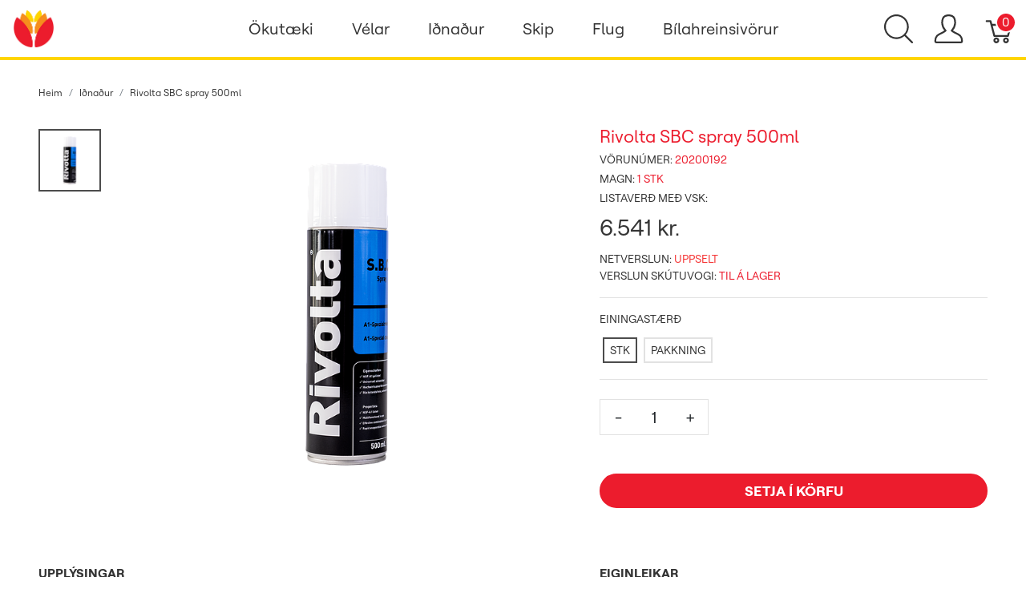

--- FILE ---
content_type: text/html; charset=utf-8
request_url: https://verslun.skeljungur.is/products/rivolta-sbc-spray-500ml?taxon_id=45
body_size: 87856
content:
<!DOCTYPE html>
<!--[if lt IE 7 ]> <html class="ie ie6"  lang="is"> <![endif]--><!--[if IE 7 ]>    <html class="ie ie7"  lang="is"> <![endif]--><!--[if IE 8 ]>    <html class="ie ie8"  lang="is"> <![endif]--><!--[if IE 9 ]>    <html class="ie ie9"  lang="is"> <![endif]--><!--[if gt IE 9]><!--><html lang="is">
<!--<![endif]-->
  <head data-hook="inside_head">
<meta http-equiv="Content-Type" content="text/html; charset=UTF-8">
    <title>Rivolta SBC spray 500ml (fiturhreinsir ) = - Netverslun Skeljungs</title><script defer data-domain="verslun.skeljungur.is" src="https://plausible.io/js/plausible.js"></script>
<meta name="viewport" content="width=device-width, initial-scale=1">
<meta property="og:image" content="https://verslun.skeljungur.is/rails/active_storage/blobs/proxy/eyJfcmFpbHMiOnsibWVzc2FnZSI6IkJBaHBBZ2dKIiwiZXhwIjpudWxsLCJwdXIiOiJibG9iX2lkIn19--aeeb3d3fe3a0632e5399699c0931d61bd9fe1057/Rivolta_fyrir_vef.png" />
<meta property="og:url" content="https://verslun.skeljungur.is/products/rivolta-sbc-spray-500ml" />
<meta property="og:type" content="product" />
<meta property="og:title" content="Rivolta SBC spray 500ml" />
<meta property="og:description" content="Rivolta SBC spray 500ml 
NSF A1 vottað hreinsiefni. 

Inniheldur leysiefni til þrifa á 
&lt;ui&gt;
&lt;li&gt;Feiti&lt;/li&gt;
&lt;li&gt;Olíu&lt;/li&gt;
&lt;li&gt;Vaxi&lt;/li&gt;
&lt;li&gt;Plasti&lt;/li&gt;
&lt;li&gt;Málningu&lt;/li&gt;
&lt;li&gt;Lími&lt;/li&gt;
&lt;li&gt;Epoxý&lt;/li&gt;
&lt;/ui&gt;
Hentar vel til að undirbúa íhluti sem þarf að líma. " />
<meta property="product:price:amount" content="6541.0" />
<meta property="product:price:currency" content="ISK" />
<meta name="keywords" content="Rivolta SBC spray 500ml (fiturhreinsir ) =" />
<meta name="description" content="Rivolta SBC spray 500ml (fiturhreinsir ) =" />

<link href="https://verslun.skeljungur.is/products/rivolta-sbc-spray-500ml" rel="canonical" />
<link rel="icon" type="image/x-icon" href="https://verslun.skeljungur.is/rails/active_storage/representations/proxy/eyJfcmFpbHMiOnsibWVzc2FnZSI6IkJBaHBBaTBPIiwiZXhwIjpudWxsLCJwdXIiOiJibG9iX2lkIn19--eaad7d47a7dbf52a0d05f4413b65e79f14fc58b3/eyJfcmFpbHMiOnsibWVzc2FnZSI6IkJBaDdCem9MWm05eWJXRjBTU0lJY0c1bkJqb0dSVlE2RkhKbGMybDZaVjkwYjE5c2FXMXBkRnNIYVNWcEpRPT0iLCJleHAiOm51bGwsInB1ciI6InZhcmlhdGlvbiJ9fQ==--0ee150028a9ce7b9740b4b4346e4aa41844935c7/favicon.png" />
<link rel="stylesheet" href="https://d2rqemlvdlwb94.cloudfront.net/assets/spree/frontend/all-2fddeee82dbaeca5fb24ff8599567612d25b1e12c748c483982b67e4d89ff9d6.css" media="screen" data-turbo-track="reload" />
<meta name="csrf-param" content="authenticity_token" />
<meta name="csrf-token" content="onAMvBg59Izj9mlc9JADGhPCNEoTuqPyFSSpmIgkeJJIk9b45JcOjAu4HD-RW81RJAG-5Wn585lf68di-kYdAg" />
<script>
  SpreePaths = {"mounted_at":"/","admin":"admin/"}
</script>

<script>
  var SPREE_LOCALE = 'is'
  var SPREE_CURRENCY = 'ISK'
  var SPREE_DEFAULT_CURRENCY = 'ISK'
  var SPREE_DEFAULT_LOCALE = 'is'
</script>

<script src="https://d2rqemlvdlwb94.cloudfront.net/assets/application-cb5eee69033d458b1f5f20d09f5aa283f57e87547272594bbd27532d72f92fb9.js" defer="defer" data-turbo-track="reload"></script>
<script src="https://d2rqemlvdlwb94.cloudfront.net/assets/spree/frontend/all-a531b56e8c1e82d452b12a892342f34d4699bcb67fe10bf1324f77de000916cd.js" defer="defer" data-turbo-track="reload"></script>


  </head>
  <body class="one-col" id="product-details" data-hook="body">
      <div id="spree-header">
    <header id="header" class="d-flex align-items-center header-spree border-bottom">
      <div class="container-fluid h-100 header-spree-fluid">
        <div class="d-flex flex-nowrap align-items-center h-100 px-2">
          <div class="d-xl-none flex-grow-1 header-spree-fluid-mobile-menu-toggler">
            <button class="navbar-toggler border-0 px-0 d-flex" type="button" data-toggle="collapse" data-target="#navbarSupportedContent" aria-label="Show menu">
              <svg xmlns="http://www.w3.org/2000/svg" height="16px" viewBox="0 0 18.855 16.808" width="18.5px" class="spree-icon "><g fill="currentColor"><path d="m0 0h18.855v2h-18.855z"></path><path d="m0 0h18.855v2h-18.855z" transform="translate(0 7.404)"></path><path d="m0 0h18.855v2h-18.855z" transform="translate(0 14.808)"></path></g></svg>

            </button>
          </div>
          <figure class="logo flex-grow-0 flex-xl-grow-1 order-xl-0 header-spree-fluid-logo m-0">
            <a aria-label="Netverslun Skeljungs" href="/"><img alt="Netverslun Skeljungs" title="Netverslun Skeljungs" src="https://verslun.skeljungur.is/rails/active_storage/representations/proxy/eyJfcmFpbHMiOnsibWVzc2FnZSI6IkJBaHBBaW9PIiwiZXhwIjpudWxsLCJwdXIiOiJibG9iX2lkIn19--283f513fb010cb872eb11584aa7864d618cac98d/eyJfcmFpbHMiOnsibWVzc2FnZSI6IkJBaDdCem9MWm05eWJXRjBTU0lJY0c1bkJqb0dSVlE2RkhKbGMybDZaVjkwYjE5c2FXMXBkRnNIYVFIMGFXMD0iLCJleHAiOm51bGwsInB1ciI6InZhcmlhdGlvbiJ9fQ==--fffc98943811e638bd6e3545dbcf8d90d70a599c/skeljungur_logo_transp.png" /></a>
          </figure>
          <div id="main-nav-bar" class="flex-grow-0 d-none d-xl-block h-100 header-spree-fluid-primary-navigation">
              <div class="h-100" role="navigation" aria-label="Desktop navigation">
    <ul class="nav h-100 main-nav-bar">
          <li class="p-0 nav-item main-nav-bar-category">
               <a class="nav-link main-nav-bar-item main-nav-bar-category-button dropdown-toggle" data-toggle="dropdown" aria-haspopup="true" aria-expanded="false" href="/t/flokkar/okutaeki">Ökutæki</a>

              <div class="dropdown-menu w-100 shadow main-nav-bar-category-dropdown">
                <div class="container p-0 d-flex justify-content-xl-around mx-auto">
                  <div class="row px-5">

                      <!-- Categories -->
                        <div class="category-links my-4 mx-2">
                          <div class="category-links-header text-uppercase">
                            Flokkar
                          </div>
                            <ul class="pl-0">
                                <li>
                                  <a class="text-uppercase main-nav-bar-category-links dropdown-item truncate" href="/t/flokkar/okutaeki/motorolia">Mótorolía</a>
                                </li>
                                <li>
                                  <a class="text-uppercase main-nav-bar-category-links dropdown-item truncate" href="/t/flokkar/okutaeki/baetiefni">Bætiefni</a>
                                </li>
                                <li>
                                  <a class="text-uppercase main-nav-bar-category-links dropdown-item truncate" href="/t/flokkar/okutaeki/gir-og-drifolia">Gír- og drifolíur</a>
                                </li>
                                <li>
                                  <a class="text-uppercase main-nav-bar-category-links dropdown-item truncate" href="/t/flokkar/okutaeki/hreinsiefni">Hreinsiefni</a>
                                </li>
                                <li>
                                  <a class="text-uppercase main-nav-bar-category-links dropdown-item truncate" href="/t/flokkar/okutaeki/vokvakerfi">Vökva- og kælikerfi</a>
                                </li>
                                <li>
                                  <a class="text-uppercase main-nav-bar-category-links dropdown-item truncate" href="/t/flokkar/okutaeki/rafgeymar">Rafgeymar</a>
                                </li>
                                <li>
                                  <a class="text-uppercase main-nav-bar-category-links dropdown-item truncate" href="/t/flokkar/okutaeki/ymsar-vorur">Ýmsar vörur</a>
                                </li>
                                <li>
                                  <a class="text-uppercase main-nav-bar-category-links dropdown-item truncate" href="/t/tuskur-og-kustar">Tuskur og Kústar</a>
                                </li>
                            </ul>
                        </div>

                      <!-- Promos -->


                      <!-- Categories -->

                      <!-- Promos -->
                            <a class="dropdown-item" href="/t/vorumerki/shell/helix">
                              <div class="category-image text-center my-4 mx-3">
                                  <img alt="" title="SHELL VÖRUR" src="https://verslun.skeljungur.is/rails/active_storage/blobs/proxy/eyJfcmFpbHMiOnsibWVzc2FnZSI6IkJBaHBBdDRLIiwiZXhwIjpudWxsLCJwdXIiOiJibG9iX2lkIn19--b61e6a99b8d12ce48c4bf1ce48fac69ee7f67966/Skeljungskortid_cat.jpg" />
                                <div class="category-box">
                                  <div class="category-box-small-text">
                                    SHELL VÖRUR
                                  </div>
                                  <div class="category-box-big-text">
                                    HELIX SMUROLÍUR
                                  </div>
                                </div>
                              </div>
</a>
                  </div>
                </div>
              </div>

          </li>

          <li class="p-0 nav-item main-nav-bar-category">
               <a class="nav-link main-nav-bar-item main-nav-bar-category-button dropdown-toggle" data-toggle="dropdown" aria-haspopup="true" aria-expanded="false" href="/t/flokkar/velar">Vélar</a>

              <div class="dropdown-menu w-100 shadow main-nav-bar-category-dropdown">
                <div class="container p-0 d-flex justify-content-xl-around mx-auto">
                  <div class="row px-5">

                      <!-- Categories -->
                        <div class="category-links my-4 mx-2">
                          <div class="category-links-header text-uppercase">
                            Flokkar
                          </div>
                            <ul class="pl-0">
                                <li>
                                  <a class="text-uppercase main-nav-bar-category-links dropdown-item truncate" href="/t/flokkar/velar/motorolia">Mótorolía</a>
                                </li>
                                <li>
                                  <a class="text-uppercase main-nav-bar-category-links dropdown-item truncate" href="/t/flokkar/velar/vokvakerfisoliur">Vökvakerfisolía</a>
                                </li>
                                <li>
                                  <a class="text-uppercase main-nav-bar-category-links dropdown-item truncate" href="/t/flokkar/velar/gir-og-drifolia">Gír- og drifolía</a>
                                </li>
                                <li>
                                  <a class="text-uppercase main-nav-bar-category-links dropdown-item truncate" href="/t/flokkar/velar/smurfeiti">Smurfeiti</a>
                                </li>
                            </ul>
                        </div>

                      <!-- Promos -->


                      <!-- Categories -->

                      <!-- Promos -->
                            <a class="dropdown-item" href="/t/flokkar/velar/motorolia">
                              <div class="category-image text-center my-4 mx-3">
                                  <img alt="" title="SHELL VÖRUR" src="https://verslun.skeljungur.is/rails/active_storage/blobs/proxy/eyJfcmFpbHMiOnsibWVzc2FnZSI6IkJBaHBBaG9MIiwiZXhwIjpudWxsLCJwdXIiOiJibG9iX2lkIn19--549244a6c6bbad5a84368b63dd1304c877d2a114/flettilisti_540x350px2.png" />
                                <div class="category-box">
                                  <div class="category-box-small-text">
                                    SHELL VÖRUR
                                  </div>
                                  <div class="category-box-big-text">
                                    OLÍUR FYRIR BÍLA OG VINNUVÉLAR
                                  </div>
                                </div>
                              </div>
</a>                            <a class="dropdown-item" href="/t/flokkar/velar/smurfeiti">
                              <div class="category-image text-center my-4 mx-3">
                                  <img alt="" title="SHELL VÖRUR" src="https://verslun.skeljungur.is/rails/active_storage/blobs/proxy/eyJfcmFpbHMiOnsibWVzc2FnZSI6IkJBaHBBaHNMIiwiZXhwIjpudWxsLCJwdXIiOiJibG9iX2lkIn19--9f8e1471d5ab41c3ed939325572f2971769407a4/flettilisti_540x350px6.png" />
                                <div class="category-box">
                                  <div class="category-box-small-text">
                                    SHELL VÖRUR
                                  </div>
                                  <div class="category-box-big-text">
                                    SMURFEITI
                                  </div>
                                </div>
                              </div>
</a>
                  </div>
                </div>
              </div>

          </li>

          <li class="p-0 nav-item main-nav-bar-category">
               <a class="nav-link main-nav-bar-item main-nav-bar-category-button dropdown-toggle" data-toggle="dropdown" aria-haspopup="true" aria-expanded="false" href="/t/flokkar/idnadur">Iðnaður</a>

              <div class="dropdown-menu w-100 shadow main-nav-bar-category-dropdown">
                <div class="container p-0 d-flex justify-content-xl-around mx-auto">
                  <div class="row px-5">

                      <!-- Categories -->
                        <div class="category-links my-4 mx-2">
                          <div class="category-links-header text-uppercase">
                            Flokkar
                          </div>
                            <ul class="pl-0">
                                <li>
                                  <a class="text-uppercase main-nav-bar-category-links dropdown-item truncate" href="/t/flokkar/idnadur/landbunadur">Landbúnaður</a>
                                </li>
                                <li>
                                  <a class="text-uppercase main-nav-bar-category-links dropdown-item truncate" href="/t/flokkar/idnadur/efnavara">Efnavara</a>
                                </li>
                                <li>
                                  <a class="text-uppercase main-nav-bar-category-links dropdown-item truncate" href="/t/flokkar/idnadur/verksmidjur-og-idnadur">Iðnaðarsmurefni</a>
                                </li>
                                <li>
                                  <a class="text-uppercase main-nav-bar-category-links dropdown-item truncate" href="/t/flokkar/idnadur/motaolia">Mótaolía</a>
                                </li>
                                <li>
                                  <a class="text-uppercase main-nav-bar-category-links dropdown-item truncate" href="/t/flokkar/idnadur/umhverfisvaent">Umhverfisvænt</a>
                                </li>
                                <li>
                                  <a class="text-uppercase main-nav-bar-category-links dropdown-item truncate" href="/t/flokkar/idnadur/verkstaedi">Verkstæði</a>
                                </li>
                            </ul>
                        </div>

                      <!-- Promos -->


                      <!-- Categories -->

                      <!-- Promos -->
                            <a class="dropdown-item" href="/t/flokkar/idnadur/matvaelaidnadur">
                              <div class="category-image text-center my-4 mx-3">
                                  <img alt="" title="MATVÆLAVOTTUÐ SMUREFNI" src="https://verslun.skeljungur.is/rails/active_storage/blobs/proxy/eyJfcmFpbHMiOnsibWVzc2FnZSI6IkJBaHBBaHdMIiwiZXhwIjpudWxsLCJwdXIiOiJibG9iX2lkIn19--a6bc58db3031fe6d676f9f746ca37a9d47f1d6d4/flettilisti_540x350px5.png" />
                                <div class="category-box">
                                  <div class="category-box-small-text">
                                    MATVÆLAVOTTUÐ SMUREFNI
                                  </div>
                                  <div class="category-box-big-text">
                                    MATVÆLAIÐNAÐUR
                                  </div>
                                </div>
                              </div>
</a>                            <a class="dropdown-item" href="/t/flokkar/idnadur/verkstaedi">
                              <div class="category-image text-center my-4 mx-3">
                                  <img alt="" title="SHELL VÖRUR" src="https://verslun.skeljungur.is/rails/active_storage/blobs/proxy/eyJfcmFpbHMiOnsibWVzc2FnZSI6IkJBaHBBaDBMIiwiZXhwIjpudWxsLCJwdXIiOiJibG9iX2lkIn19--3e7365d68d0e918878047fea6252de396f6b261f/flettilisti_540x350px.png" />
                                <div class="category-box">
                                  <div class="category-box-small-text">
                                    SHELL VÖRUR
                                  </div>
                                  <div class="category-box-big-text">
                                    VERKSTÆÐIÐ
                                  </div>
                                </div>
                              </div>
</a>
                  </div>
                </div>
              </div>

          </li>

          <li class="p-0 nav-item main-nav-bar-category">
               <a class="nav-link main-nav-bar-item main-nav-bar-category-button dropdown-toggle" data-toggle="dropdown" aria-haspopup="true" aria-expanded="false" href="/t/flokkar/skip">Skip</a>

              <div class="dropdown-menu w-100 shadow main-nav-bar-category-dropdown">
                <div class="container p-0 d-flex justify-content-xl-around mx-auto">
                  <div class="row px-5">

                      <!-- Categories -->
                        <div class="category-links my-4 mx-2">
                          <div class="category-links-header text-uppercase">
                            Flokkar
                          </div>
                            <ul class="pl-0">
                                <li>
                                  <a class="text-uppercase main-nav-bar-category-links dropdown-item truncate" href="/t/flokkar/skip/motorolia">Mótorolía</a>
                                </li>
                                <li>
                                  <a class="text-uppercase main-nav-bar-category-links dropdown-item truncate" href="/t/flokkar/skip/giroliur">Gír- og drifolía</a>
                                </li>
                                <li>
                                  <a class="text-uppercase main-nav-bar-category-links dropdown-item truncate" href="/t/flokkar/skip/smurfeiti">Smurfeiti</a>
                                </li>
                                <li>
                                  <a class="text-uppercase main-nav-bar-category-links dropdown-item truncate" href="/t/flokkar/skip/stefnisroraolia">Stefnisröraolía</a>
                                </li>
                                <li>
                                  <a class="text-uppercase main-nav-bar-category-links dropdown-item truncate" href="/t/flokkar/skip/vokvakerfisolia">Vökvakerfisolía</a>
                                </li>
                                <li>
                                  <a class="text-uppercase main-nav-bar-category-links dropdown-item truncate" href="/t/flokkar/skip/hreinsiefni">Hreinsiefni</a>
                                </li>
                            </ul>
                        </div>

                      <!-- Promos -->


                      <!-- Categories -->

                      <!-- Promos -->
                            <a class="dropdown-item" href="/t/flokkar/skip/kaelivelaolia">
                              <div class="category-image text-center my-4 mx-3">
                                  <img alt="" title="SHELL VÖRUR" src="https://verslun.skeljungur.is/rails/active_storage/blobs/proxy/eyJfcmFpbHMiOnsibWVzc2FnZSI6IkJBaHBBaDRMIiwiZXhwIjpudWxsLCJwdXIiOiJibG9iX2lkIn19--5f0ea1617bd5fdcb88adb1b7d9dd0053b7ab74e6/flettilisti_540x350px9.png" />
                                <div class="category-box">
                                  <div class="category-box-small-text">
                                    SHELL VÖRUR
                                  </div>
                                  <div class="category-box-big-text">
                                    KÆLIVÉLAOLÍA
                                  </div>
                                </div>
                              </div>
</a>                            <a class="dropdown-item" href="/t/flokkar/skip/smurfeiti">
                              <div class="category-image text-center my-4 mx-3">
                                  <img alt="" title="SHELL VÖRUR" src="https://verslun.skeljungur.is/rails/active_storage/blobs/proxy/eyJfcmFpbHMiOnsibWVzc2FnZSI6IkJBaHBBaDhMIiwiZXhwIjpudWxsLCJwdXIiOiJibG9iX2lkIn19--cbd36b01e1faa97ae1e15cfbfc0e9995057d8aee/flettilisti_540x350px8.png" />
                                <div class="category-box">
                                  <div class="category-box-small-text">
                                    SHELL VÖRUR
                                  </div>
                                  <div class="category-box-big-text">
                                    SMUROLÍUR
                                  </div>
                                </div>
                              </div>
</a>
                  </div>
                </div>
              </div>

          </li>

          <li class="p-0 nav-item main-nav-bar-category">
               <a class="nav-link main-nav-bar-item main-nav-bar-category-button dropdown-toggle" data-toggle="dropdown" aria-haspopup="true" aria-expanded="false" href="/t/flokkar/flug">Flug</a>

              <div class="dropdown-menu w-100 shadow main-nav-bar-category-dropdown">
                <div class="container p-0 d-flex justify-content-xl-around mx-auto">
                  <div class="row px-5">

                      <!-- Categories -->
                        <div class="category-links my-4 mx-2">
                          <div class="category-links-header text-uppercase">
                            Flokkar
                          </div>
                            <ul class="pl-0">
                                <li>
                                  <a class="text-uppercase main-nav-bar-category-links dropdown-item truncate" href="/t/flokkar/flug/motorolia">Mótorolía</a>
                                </li>
                                <li>
                                  <a class="text-uppercase main-nav-bar-category-links dropdown-item truncate" href="/t/flokkar/flug/vokvakerfisolia">Vökvakerfisolía</a>
                                </li>
                                <li>
                                  <a class="text-uppercase main-nav-bar-category-links dropdown-item truncate" href="/t/flokkar/flug/smurfeiti">Smurfeiti</a>
                                </li>
                            </ul>
                        </div>

                      <!-- Promos -->


                      <!-- Categories -->

                      <!-- Promos -->
                            <a class="dropdown-item" href="/t/vorumerki/shell/aeroshell">
                              <div class="category-image text-center my-4 mx-3">
                                  <img alt="" title="SHELL VÖRUR" src="https://verslun.skeljungur.is/rails/active_storage/blobs/proxy/eyJfcmFpbHMiOnsibWVzc2FnZSI6IkJBaHBBa2dMIiwiZXhwIjpudWxsLCJwdXIiOiJibG9iX2lkIn19--4a6f23734ceb4897ca4c60e35ab822decb887cb4/flettilisti_540x350px10.jpg" />
                                <div class="category-box">
                                  <div class="category-box-small-text">
                                    SHELL VÖRUR
                                  </div>
                                  <div class="category-box-big-text">
                                    AEROSHELL OLÍUR
                                  </div>
                                </div>
                              </div>
</a>                            <a class="dropdown-item" href="/t/vorumerki/shell/aeroshell">
                              <div class="category-image text-center my-4 mx-3">
                                  <img alt="" title="SHELL VÖRUR" src="https://verslun.skeljungur.is/rails/active_storage/blobs/proxy/eyJfcmFpbHMiOnsibWVzc2FnZSI6IkJBaHBBaUFMIiwiZXhwIjpudWxsLCJwdXIiOiJibG9iX2lkIn19--8b038dd7d6c42fdd4300e9e879c6e4ba325073f2/flettilisti_540x350px7.png" />
                                <div class="category-box">
                                  <div class="category-box-small-text">
                                    SHELL VÖRUR
                                  </div>
                                  <div class="category-box-big-text">
                                    AEROSHELL SMURFEITI
                                  </div>
                                </div>
                              </div>
</a>
                  </div>
                </div>
              </div>

          </li>

          <li class="p-0 nav-item main-nav-bar-category">
               <a class="nav-link main-nav-bar-item main-nav-bar-category-button dropdown-toggle" data-toggle="dropdown" aria-haspopup="true" aria-expanded="false" href="/t/flokkar/koch-chemie/bilahreinsivorur">Bílahreinsivörur</a>

              <div class="dropdown-menu w-100 shadow main-nav-bar-category-dropdown">
                <div class="container p-0 d-flex justify-content-xl-around mx-auto">
                  <div class="row px-5">

                      <!-- Categories -->
                        <div class="category-links my-4 mx-2">
                          <div class="category-links-header text-uppercase">
                            Flokkar
                          </div>
                            <ul class="pl-0">
                                <li>
                                  <a class="text-uppercase main-nav-bar-category-links dropdown-item truncate" href="/t/flokkar/okutaeki/hreinsiefni/bilathrif">BÍLAHREINSIVÖRUR</a>
                                </li>
                                <li>
                                  <a class="text-uppercase main-nav-bar-category-links dropdown-item truncate" href="/t/flokkar/koch-chemie">Koch‑Chemie</a>
                                </li>
                                <li>
                                  <a class="text-uppercase main-nav-bar-category-links dropdown-item truncate" href="/t/sapur">Sápur</a>
                                </li>
                                <li>
                                  <a class="text-uppercase main-nav-bar-category-links dropdown-item truncate" href="/t/kvodubon">Bón - Kvoðubón</a>
                                </li>
                                <li>
                                  <a class="text-uppercase main-nav-bar-category-links dropdown-item truncate" href="/t/forthvottur">Forþvottur</a>
                                </li>
                                <li>
                                  <a class="text-uppercase main-nav-bar-category-links dropdown-item truncate" href="/t/felgur">Felgur</a>
                                </li>
                                <li>
                                  <a class="text-uppercase main-nav-bar-category-links dropdown-item truncate" href="/t/innrettingar">Innrétting</a>
                                </li>
                                <li>
                                  <a class="text-uppercase main-nav-bar-category-links dropdown-item truncate" href="/t/mossun">Mössun</a>
                                </li>
                                <li>
                                  <a class="text-uppercase main-nav-bar-category-links dropdown-item truncate" href="/t/thvottakerfi">Þvottakerfi</a>
                                </li>
                            </ul>
                        </div>

                      <!-- Promos -->


                      <!-- Categories -->

                      <!-- Promos -->
                            <a class="dropdown-item" href="/t/flokkar/koch-chemie">
                              <div class="category-image text-center my-4 mx-3">
                                  <img alt="" title="KCX vörur" src="https://verslun.skeljungur.is/rails/active_storage/blobs/proxy/eyJfcmFpbHMiOnsibWVzc2FnZSI6IkJBaHBBZ1V4IiwiZXhwIjpudWxsLCJwdXIiOiJibG9iX2lkIn19--95ed6e41b44f44bcb61a5606bf6eb544ecbda35c/Vefverslunb%C3%ADlav%C3%B6rur1.png" />
                                <div class="category-box">
                                  <div class="category-box-small-text">
                                    KCX vörur
                                  </div>
                                  <div class="category-box-big-text">
                                    KCx
                                  </div>
                                </div>
                              </div>
</a>
                  </div>
                </div>
              </div>

          </li>

    </ul>
  </div>

          </div>
          <div id="top-nav-bar" class="flex-grow-1 header-spree-fluid-secondary-navigation">
            <ul id="nav-bar" class="nav align-items-center d-flex flex-nowrap justify-content-end navbar-right" data-turbo-permanent data-turbo-permanent>
  <li>
    <div class="navbar-right-search-menu">
      <button type="button" class="navbar-right-dropdown-toggle search-icons" aria-label="Show search">
        <svg xmlns="http://www.w3.org/2000/svg" xmlns:xlink="http://www.w3.org/1999/xlink" height="36px" viewBox="0 0 23.286 23.291" width="36px" class="spree-icon d-inline-block"><clipPath><path d="m0 0h23.286v23.291h-23.286z"></path></clipPath><g clip-path="url(#a)"><path d="m23.134 22.1-5.66-5.66a9.939 9.939 0 1 0 -.981.981l5.66 5.66a.7.7 0 0 0 .491.207.68.68 0 0 0 .491-.207.7.7 0 0 0 -.001-.981zm-21.695-12.169a8.537 8.537 0 1 1 8.537 8.542 8.546 8.546 0 0 1 -8.537-8.542z" fill="currentColor" transform="translate(-.05)"></path></g></svg>

      </button>

      <div id="search-dropdown" class="p-0 px-md-4 py-md-2 w-100 shadow navbar-right-search-menu-dropdown hide-on-esc">
        <form class="py-md-1 d-flex align-items-center search-form" action="/products" accept-charset="UTF-8" method="get">
  <input type="search" name="keywords" id="keywords" value="" placeholder="Leita" title="Leita" autofocus="autofocus" aria-label="Leita" class=" border-0 p-3" />
  <button type="submit" class="btn border-0 p-0" aria-label="Submit">
    <svg xmlns="http://www.w3.org/2000/svg" height="27px" viewBox="0 0 20.286 20.291" width="27px" class="spree-icon d-inline"><path fill="currentColor" d="m20.161 19.256-4.931-4.931a8.659 8.659 0 1 0 -.855.855l4.931 4.931a.611.611 0 0 0 .427.18.593.593 0 0 0 .427-.18.608.608 0 0 0 .001-.855zm-18.901-10.604a7.437 7.437 0 1 1 7.44 7.441 7.445 7.445 0 0 1 -7.44-7.441z" transform="translate(-.05)"></path></svg>

  </button>
</form>
      </div>
    </div>
  </li>
    <li>
      <div class="dropdown navbar-right-dropdown">
        <button id="account-button" type="button" data-toggle="dropdown" class="navbar-right-dropdown-toggle account-icon" aria-label="Show user menu">
          <svg xmlns="http://www.w3.org/2000/svg" xmlns:xlink="http://www.w3.org/1999/xlink" height="36px" viewBox="0 0 22.964 22.964" width="41.4px" class="spree-icon d-inline-block"><clipPath><path d="m0 0h22.964v22.964h-22.964z"></path></clipPath><g clip-path="url(#a)"><path d="m21.34 16.507a14.758 14.758 0 0 0 -3.6-2.163 19.579 19.579 0 0 1 -2.765-1.544 9.709 9.709 0 0 0 2.407-5.837 9.174 9.174 0 0 0 -.7-4.212c-.637-1.251-2.053-2.751-5.2-2.751s-4.564 1.5-5.2 2.751a9.164 9.164 0 0 0 -.7 4.212 9.7 9.7 0 0 0 2.407 5.837 19.483 19.483 0 0 1 -2.766 1.544 14.769 14.769 0 0 0 -3.6 2.163 7.059 7.059 0 0 0 -1.623 4.514 1.913 1.913 0 0 0 1.913 1.943h19.137a1.914 1.914 0 0 0 1.914-1.943 7.061 7.061 0 0 0 -1.624-4.514zm.051 4.878a.478.478 0 0 1 -.341.143h-19.137a.478.478 0 0 1 -.34-.143.485.485 0 0 1 -.138-.343 5.731 5.731 0 0 1 1.2-3.52 14.581 14.581 0 0 1 3.227-1.9 15.74 15.74 0 0 0 3.109-1.785l.969-.916-.84-1.027a8.306 8.306 0 0 1 -2.083-4.931 7.934 7.934 0 0 1 .549-3.563c.658-1.3 1.974-1.962 3.916-1.962s3.258.662 3.918 1.962a7.938 7.938 0 0 1 .55 3.566 8.3 8.3 0 0 1 -2.086 4.931l-.841 1.034.969.915a15.774 15.774 0 0 0 3.108 1.782 14.517 14.517 0 0 1 3.227 1.9 5.593 5.593 0 0 1 1.2 3.52.478.478 0 0 1 -.136.338z" fill="currentColor"></path></g></svg>

        </button>

        <div id="link-to-account" class="dropdown-menu dropdown-menu-right text-right">
        </div>
      </div>
    </li>
  <li id="link-to-cart">
    <a class="cart-icon cart-icon--visible-count d-inline-block cart-icon" aria-label="Karfa" href="/cart">
  <svg xmlns="http://www.w3.org/2000/svg" height="36px" viewBox="0 0 82.6 91.7" width="36px" class="spree-icon "><g fill="currentColor"><path d="M33.6 73.3c0 0 0 0 0 0 -5 0-9.2 4.1-9.2 9.2 0 5 4.1 9.2 9.2 9.2 5 0 9.2-4.1 9.2-9.2 0 0 0 0 0 0 0-5-4.2-9.2-9.2-9.2Zm0 12.4c0 0 0 0 0 0 -1.8 0-3.3-1.5-3.3-3.3 0-1.8 1.5-3.3 3.3-3.3 1.8 0 3.3 1.5 3.3 3.3 0 1.8-1.5 3.3-3.3 3.3Z"></path><path d="M64.3 73.3c-5 0-9.2 4.1-9.2 9.2 0 5 4.1 9.2 9.2 9.2 5 0 9.2-4.1 9.2-9.2 0 0 0 0 0 0 0-5-4.2-9.2-9.2-9.2Zm0 12.4c-1.8 0-3.3-1.5-3.3-3.3 0-1.8 1.5-3.3 3.3-3.3 1.8 0 3.3 1.5 3.3 3.3 0 1.8-1.5 3.3-3.3 3.3Z"></path><path d="M82 31.3c-0.6-0.7-1.4-1.2-2.3-1.2l-59.2 0 -2.5-9.6c-0.3-1.3-1.5-2.2-2.9-2.2l-12.2 0c-1.6 0-3 1.3-3 3 0 1.6 1.3 3 3 3l9.9 0 2.5 9.5c0 0.1 0 0.1 0 0.2l9.2 35.3c0.3 1.3 1.5 2.2 2.9 2.2l43.1 0c1.3 0 2.5-0.9 2.9-2.2l9.2-35.3c0.2-0.9 0-1.8-0.5-2.6Zm-13.8 34.2l-38.5 0 -7.6-29.4 53.8 0 -7.6 29.4Z"></path></g></svg>


  <span class="font-weight-medium cart-icon-count">0</span>
</a>
  </li>
  
</ul>

          </div>
            <div class="position-fixed text-uppercase d-xl-none mobile-navigation" role="navigation" aria-label="Mobile navigation">
    <div class="container d-flex align-items-center justify-content-between header-spree" data-hook>
      <button class="m-0 p-0" id="mobile-navigation-back-button" aria-label="Go to previous menu">
        <svg xmlns="http://www.w3.org/2000/svg" height="26px" viewBox="0 0 11.344 21.156" width="26px" class="spree-icon d-inline spree-icon-arrow spree-icon-arrow-left"><path d="m42.617 25.669a.685.685 0 0 0 .968 0 .685.685 0 0 0 0-.968l-8.515-8.516 8.516-8.516a.685.685 0 0 0 -.968-.968l-9.017 9a.685.685 0 0 0 0 .968z" fill="currentColor" transform="matrix(-1 0 0 -1 44.744 26.869)"></path></svg>

      </button>
      <div id="top-nav-bar-mobile" class="m-0 p-0 header-spree-fluid-secondary-navigation" data-hook>
        <button id="mobile-navigation-close-button" aria-label="Close">
          <svg xmlns="http://www.w3.org/2000/svg" xmlns:xlink="http://www.w3.org/1999/xlink" height="26px" viewBox="0 0 16.351 16.351" width="26px" class="spree-icon d-inline"><clipPath><path d="m0 0h16.351v16.351h-16.351z"></path></clipPath><g clip-path="url(#a)" fill="currentColor"><path d="m0 0h21.96v1.165h-21.96z" transform="matrix(.70710678 .70710678 -.70710678 .70710678 .824243 .000101)"></path><path d="m0 0h21.96v1.165h-21.96z" transform="matrix(-.70710678 .70710678 -.70710678 -.70710678 16.350981 .823202)"></path></g></svg>

        </button>
      </div>
    </div>

    <ul class="list-unstyled position-relative h-100 mobile-navigation-list">
          <li class="d-flex justify-content-between align-items-center mobile-navigation-list-item">
            <a class="w-75" href="/t/flokkar/okutaeki">Ökutæki</a>

            <a class="w-25 text-right mobile-navigation-category-link" data-category="okutaeki" href="#" aria-label="Go to category">
              <svg xmlns="http://www.w3.org/2000/svg" height="27px" viewBox="0 0 11.344 21.156" width="14px" class="spree-icon d-inline spree-icon-arrow spree-icon-arrow-right"><path d="m42.617 25.669a.685.685 0 0 0 .968 0 .685.685 0 0 0 0-.968l-8.515-8.516 8.516-8.516a.685.685 0 0 0 -.968-.968l-9.017 9a.685.685 0 0 0 0 .968z" fill="currentColor" transform="matrix(-1 0 0 -1 44.744 26.869)"></path></svg>

            </a>
              <ul class="list-unstyled position-absolute mobile-navigation-sublist" data-category="okutaeki">
                <li class="text-center font-weight-bold mobile-navigation-sublist-header">
                  Ökutæki
                </li>

                  <li class="text-muted mt-2">Flokkar</li>
                        <li class="d-flex justify-content-between align-items-center mobile-navigation-list-item">
                          <a class="w-75" href="/t/flokkar/okutaeki/motorolia">Mótorolía</a>
                        </li>
                        <li class="d-flex justify-content-between align-items-center mobile-navigation-list-item">
                          <a class="w-75" href="/t/flokkar/okutaeki/baetiefni">Bætiefni</a>
                        </li>
                        <li class="d-flex justify-content-between align-items-center mobile-navigation-list-item">
                          <a class="w-75" href="/t/flokkar/okutaeki/gir-og-drifolia">Gír- og drifolíur</a>
                        </li>
                        <li class="d-flex justify-content-between align-items-center mobile-navigation-list-item">
                          <a class="w-75" href="/t/flokkar/okutaeki/hreinsiefni">Hreinsiefni</a>
                        </li>
                        <li class="d-flex justify-content-between align-items-center mobile-navigation-list-item">
                          <a class="w-75" href="/t/flokkar/okutaeki/vokvakerfi">Vökva- og kælikerfi</a>
                        </li>
                        <li class="d-flex justify-content-between align-items-center mobile-navigation-list-item">
                          <a class="w-75" href="/t/flokkar/okutaeki/rafgeymar">Rafgeymar</a>
                        </li>
                        <li class="d-flex justify-content-between align-items-center mobile-navigation-list-item">
                          <a class="w-75" href="/t/flokkar/okutaeki/ymsar-vorur">Ýmsar vörur</a>
                        </li>
                        <li class="d-flex justify-content-between align-items-center mobile-navigation-list-item">
                          <a class="w-75" href="/t/tuskur-og-kustar">Tuskur og Kústar</a>
                        </li>
              </ul>
          </li>
          <li class="d-flex justify-content-between align-items-center mobile-navigation-list-item">
            <a class="w-75" href="/t/flokkar/velar">Vélar</a>

            <a class="w-25 text-right mobile-navigation-category-link" data-category="velar" href="#" aria-label="Go to category">
              <svg xmlns="http://www.w3.org/2000/svg" height="27px" viewBox="0 0 11.344 21.156" width="14px" class="spree-icon d-inline spree-icon-arrow spree-icon-arrow-right"><path d="m42.617 25.669a.685.685 0 0 0 .968 0 .685.685 0 0 0 0-.968l-8.515-8.516 8.516-8.516a.685.685 0 0 0 -.968-.968l-9.017 9a.685.685 0 0 0 0 .968z" fill="currentColor" transform="matrix(-1 0 0 -1 44.744 26.869)"></path></svg>

            </a>
              <ul class="list-unstyled position-absolute mobile-navigation-sublist" data-category="velar">
                <li class="text-center font-weight-bold mobile-navigation-sublist-header">
                  Vélar
                </li>

                  <li class="text-muted mt-2">Flokkar</li>
                        <li class="d-flex justify-content-between align-items-center mobile-navigation-list-item">
                          <a class="w-75" href="/t/flokkar/velar/motorolia">Mótorolía</a>
                        </li>
                        <li class="d-flex justify-content-between align-items-center mobile-navigation-list-item">
                          <a class="w-75" href="/t/flokkar/velar/vokvakerfisoliur">Vökvakerfisolía</a>
                        </li>
                        <li class="d-flex justify-content-between align-items-center mobile-navigation-list-item">
                          <a class="w-75" href="/t/flokkar/velar/gir-og-drifolia">Gír- og drifolía</a>
                        </li>
                        <li class="d-flex justify-content-between align-items-center mobile-navigation-list-item">
                          <a class="w-75" href="/t/flokkar/velar/smurfeiti">Smurfeiti</a>
                        </li>
              </ul>
          </li>
          <li class="d-flex justify-content-between align-items-center mobile-navigation-list-item">
            <a class="w-75" href="/t/flokkar/idnadur">Iðnaður</a>

            <a class="w-25 text-right mobile-navigation-category-link" data-category="idnadur" href="#" aria-label="Go to category">
              <svg xmlns="http://www.w3.org/2000/svg" height="27px" viewBox="0 0 11.344 21.156" width="14px" class="spree-icon d-inline spree-icon-arrow spree-icon-arrow-right"><path d="m42.617 25.669a.685.685 0 0 0 .968 0 .685.685 0 0 0 0-.968l-8.515-8.516 8.516-8.516a.685.685 0 0 0 -.968-.968l-9.017 9a.685.685 0 0 0 0 .968z" fill="currentColor" transform="matrix(-1 0 0 -1 44.744 26.869)"></path></svg>

            </a>
              <ul class="list-unstyled position-absolute mobile-navigation-sublist" data-category="idnadur">
                <li class="text-center font-weight-bold mobile-navigation-sublist-header">
                  Iðnaður
                </li>

                  <li class="text-muted mt-2">Flokkar</li>
                        <li class="d-flex justify-content-between align-items-center mobile-navigation-list-item">
                          <a class="w-75" href="/t/flokkar/idnadur/landbunadur">Landbúnaður</a>
                        </li>
                        <li class="d-flex justify-content-between align-items-center mobile-navigation-list-item">
                          <a class="w-75" href="/t/flokkar/idnadur/efnavara">Efnavara</a>
                        </li>
                        <li class="d-flex justify-content-between align-items-center mobile-navigation-list-item">
                          <a class="w-75" href="/t/flokkar/idnadur/verksmidjur-og-idnadur">Iðnaðarsmurefni</a>
                        </li>
                        <li class="d-flex justify-content-between align-items-center mobile-navigation-list-item">
                          <a class="w-75" href="/t/flokkar/idnadur/motaolia">Mótaolía</a>
                        </li>
                        <li class="d-flex justify-content-between align-items-center mobile-navigation-list-item">
                          <a class="w-75" href="/t/flokkar/idnadur/umhverfisvaent">Umhverfisvænt</a>
                        </li>
                        <li class="d-flex justify-content-between align-items-center mobile-navigation-list-item">
                          <a class="w-75" href="/t/flokkar/idnadur/verkstaedi">Verkstæði</a>
                        </li>
              </ul>
          </li>
          <li class="d-flex justify-content-between align-items-center mobile-navigation-list-item">
            <a class="w-75" href="/t/flokkar/skip">Skip</a>

            <a class="w-25 text-right mobile-navigation-category-link" data-category="skip" href="#" aria-label="Go to category">
              <svg xmlns="http://www.w3.org/2000/svg" height="27px" viewBox="0 0 11.344 21.156" width="14px" class="spree-icon d-inline spree-icon-arrow spree-icon-arrow-right"><path d="m42.617 25.669a.685.685 0 0 0 .968 0 .685.685 0 0 0 0-.968l-8.515-8.516 8.516-8.516a.685.685 0 0 0 -.968-.968l-9.017 9a.685.685 0 0 0 0 .968z" fill="currentColor" transform="matrix(-1 0 0 -1 44.744 26.869)"></path></svg>

            </a>
              <ul class="list-unstyled position-absolute mobile-navigation-sublist" data-category="skip">
                <li class="text-center font-weight-bold mobile-navigation-sublist-header">
                  Skip
                </li>

                  <li class="text-muted mt-2">Flokkar</li>
                        <li class="d-flex justify-content-between align-items-center mobile-navigation-list-item">
                          <a class="w-75" href="/t/flokkar/skip/motorolia">Mótorolía</a>
                        </li>
                        <li class="d-flex justify-content-between align-items-center mobile-navigation-list-item">
                          <a class="w-75" href="/t/flokkar/skip/giroliur">Gír- og drifolía</a>
                        </li>
                        <li class="d-flex justify-content-between align-items-center mobile-navigation-list-item">
                          <a class="w-75" href="/t/flokkar/skip/smurfeiti">Smurfeiti</a>
                        </li>
                        <li class="d-flex justify-content-between align-items-center mobile-navigation-list-item">
                          <a class="w-75" href="/t/flokkar/skip/stefnisroraolia">Stefnisröraolía</a>
                        </li>
                        <li class="d-flex justify-content-between align-items-center mobile-navigation-list-item">
                          <a class="w-75" href="/t/flokkar/skip/vokvakerfisolia">Vökvakerfisolía</a>
                        </li>
                        <li class="d-flex justify-content-between align-items-center mobile-navigation-list-item">
                          <a class="w-75" href="/t/flokkar/skip/hreinsiefni">Hreinsiefni</a>
                        </li>
              </ul>
          </li>
          <li class="d-flex justify-content-between align-items-center mobile-navigation-list-item">
            <a class="w-75" href="/t/flokkar/flug">Flug</a>

            <a class="w-25 text-right mobile-navigation-category-link" data-category="flug" href="#" aria-label="Go to category">
              <svg xmlns="http://www.w3.org/2000/svg" height="27px" viewBox="0 0 11.344 21.156" width="14px" class="spree-icon d-inline spree-icon-arrow spree-icon-arrow-right"><path d="m42.617 25.669a.685.685 0 0 0 .968 0 .685.685 0 0 0 0-.968l-8.515-8.516 8.516-8.516a.685.685 0 0 0 -.968-.968l-9.017 9a.685.685 0 0 0 0 .968z" fill="currentColor" transform="matrix(-1 0 0 -1 44.744 26.869)"></path></svg>

            </a>
              <ul class="list-unstyled position-absolute mobile-navigation-sublist" data-category="flug">
                <li class="text-center font-weight-bold mobile-navigation-sublist-header">
                  Flug
                </li>

                  <li class="text-muted mt-2">Flokkar</li>
                        <li class="d-flex justify-content-between align-items-center mobile-navigation-list-item">
                          <a class="w-75" href="/t/flokkar/flug/motorolia">Mótorolía</a>
                        </li>
                        <li class="d-flex justify-content-between align-items-center mobile-navigation-list-item">
                          <a class="w-75" href="/t/flokkar/flug/vokvakerfisolia">Vökvakerfisolía</a>
                        </li>
                        <li class="d-flex justify-content-between align-items-center mobile-navigation-list-item">
                          <a class="w-75" href="/t/flokkar/flug/smurfeiti">Smurfeiti</a>
                        </li>
              </ul>
          </li>
          <li class="d-flex justify-content-between align-items-center mobile-navigation-list-item">
            <a class="w-75" href="/t/flokkar/koch-chemie/bilahreinsivorur">Bílahreinsivörur</a>

            <a class="w-25 text-right mobile-navigation-category-link" data-category="bilahreinsivorur" href="#" aria-label="Go to category">
              <svg xmlns="http://www.w3.org/2000/svg" height="27px" viewBox="0 0 11.344 21.156" width="14px" class="spree-icon d-inline spree-icon-arrow spree-icon-arrow-right"><path d="m42.617 25.669a.685.685 0 0 0 .968 0 .685.685 0 0 0 0-.968l-8.515-8.516 8.516-8.516a.685.685 0 0 0 -.968-.968l-9.017 9a.685.685 0 0 0 0 .968z" fill="currentColor" transform="matrix(-1 0 0 -1 44.744 26.869)"></path></svg>

            </a>
              <ul class="list-unstyled position-absolute mobile-navigation-sublist" data-category="bilahreinsivorur">
                <li class="text-center font-weight-bold mobile-navigation-sublist-header">
                  Bílahreinsivörur
                </li>

                  <li class="text-muted mt-2">Flokkar</li>
                        <li class="d-flex justify-content-between align-items-center mobile-navigation-list-item">
                          <a class="w-75" href="/t/flokkar/okutaeki/hreinsiefni/bilathrif">BÍLAHREINSIVÖRUR</a>
                        </li>
                        <li class="d-flex justify-content-between align-items-center mobile-navigation-list-item">
                          <a class="w-75" href="/t/flokkar/koch-chemie">Koch‑Chemie</a>
                        </li>
                        <li class="d-flex justify-content-between align-items-center mobile-navigation-list-item">
                          <a class="w-75" href="/t/sapur">Sápur</a>
                        </li>
                        <li class="d-flex justify-content-between align-items-center mobile-navigation-list-item">
                          <a class="w-75" href="/t/kvodubon">Bón - Kvoðubón</a>
                        </li>
                        <li class="d-flex justify-content-between align-items-center mobile-navigation-list-item">
                          <a class="w-75" href="/t/forthvottur">Forþvottur</a>
                        </li>
                        <li class="d-flex justify-content-between align-items-center mobile-navigation-list-item">
                          <a class="w-75" href="/t/felgur">Felgur</a>
                        </li>
                        <li class="d-flex justify-content-between align-items-center mobile-navigation-list-item">
                          <a class="w-75" href="/t/innrettingar">Innrétting</a>
                        </li>
                        <li class="d-flex justify-content-between align-items-center mobile-navigation-list-item">
                          <a class="w-75" href="/t/mossun">Mössun</a>
                        </li>
                        <li class="d-flex justify-content-between align-items-center mobile-navigation-list-item">
                          <a class="w-75" href="/t/thvottakerfi">Þvottakerfi</a>
                        </li>
              </ul>
          </li>
    </ul>

        </div>
      </div>
    </header>
  </div>

    <div id="overlay" class="overlay hide-on-esc"></div>

    <div data-hook>
      
      <main class="col-12" id="content" data-hook>
        
<div class="container">
  <nav id="breadcrumbs" class="col-12 mt-1 mt-sm-3 mt-lg-4" aria-label="Breadcrumbs"><ol class="breadcrumb" itemscope="itemscope" itemtype="https://schema.org/BreadcrumbList"><li itemscope="itemscope" itemtype="https://schema.org/ListItem" itemprop="itemListElement" class="breadcrumb-item"><a itemprop="url" href="/"><span itemprop="name">Heim</span><meta itemprop="position" content="0"></meta></a><span itemprop="item" itemscope="itemscope" itemtype="https://schema.org/Thing" itemid="/"></span></li><li itemscope="itemscope" itemtype="https://schema.org/ListItem" itemprop="itemListElement" class="breadcrumb-item"><a itemprop="url" href="/t/flokkar/idnadur"><span itemprop="name">Iðnaður</span><meta itemprop="position" content="1"></meta></a><span itemprop="item" itemscope="itemscope" itemtype="https://schema.org/Thing" itemid="/t/flokkar/idnadur"></span></li><li itemscope="itemscope" itemtype="https://schema.org/ListItem" itemprop="itemListElement" class="breadcrumb-item"><span itemprop="url" href="/products/rivolta-sbc-spray-500ml?taxon_id=45"><span itemprop="name">Rivolta SBC spray 500ml</span><meta itemprop="position" content="2"></meta></span><span itemprop="item" itemscope="itemscope" itemtype="https://schema.org/Thing" itemid="/products/rivolta-sbc-spray-500ml?taxon_id=45"></span></li></ol></nav>
</div>

  <div class="container pt-4 product-details">
    <div class="row" data-hook="product_show">
      <div class="col-12 col-md-7 col-lg-7" data-hook="product_left_part">
    <div
      class="w-100 d-flex align-self-start justify-content-between product-details-images"
      data-hook="product_left_part_wrap">

      <div class="d-none d-md-block product-details-thumbnails" data-hook="product_thumbnails">
        <div
  id="productThumbnailsCarousel"
  class="h-100 carousel slide d-flex flex-column carousel-vertically-animated product-thumbnails-carousel"
  data-product-carousel-group-identifier="main-product-carousel"
  data-variant-change-trigger-identifier="productCarousel"
  data-product-carousel-per-page="5"
  data-product-carousel-is-slave="true"
  data-interval="false"
  data-hook>
  <div class="carousel-inner order-1 h-100">
        <div class="carousel-item product-thumbnails-carousel-item h-100 active">
        <div class="h-100 d-flex flex-column justify-content-center">
            <div class="product-thumbnails-carousel-item-content py-1 h-100">
              <div
                class="product-thumbnails-carousel-item-single product-thumbnails-carousel-item-single--visible"
                data-product-carousel-to-slide="0"
                data-variant-is-master="true"
                data-variant-id="504">
                <img data-src="https://verslun.skeljungur.is/rails/active_storage/representations/proxy/eyJfcmFpbHMiOnsibWVzc2FnZSI6IkJBaHBBZ2dKIiwiZXhwIjpudWxsLCJwdXIiOiJibG9iX2lkIn19--aeeb3d3fe3a0632e5399699c0931d61bd9fe1057/eyJfcmFpbHMiOnsibWVzc2FnZSI6IkJBaDdCem9MWm05eWJXRjBTU0lJY0c1bkJqb0dSVlE2RkhKbGMybDZaVjkwYjE5c2FXMXBkRnNIYVFHZ2FRSEkiLCJleHAiOm51bGwsInB1ciI6InZhcmlhdGlvbiJ9fQ==--0799e45da8e10abadf2de820b7123bd753dc344b/Rivolta_fyrir_vef.png" data-srcset="" class="d-block w-100 lazyload" alt="Rivolta SBC spray 500ml" src="data:image/svg+xml,%3Csvg%20xmlns=&#39;http://www.w3.org/2000/svg&#39;%20viewBox=&#39;0%200%2057%2070&#39;%3E%3C/svg%3E" />
              </div>
            </div>
          </div>
        </div>
  </div>
</div>

      </div>
      <div class="product-details-single" data-hook="product_images">
        <div
  id="productCarousel"
  class="carousel slide product-carousel"
  data-product-carousel-group-identifier="main-product-carousel"
  data-variant-change-trigger-identifier="productCarousel"
  data-interval="false"
  data-hook>

  <div class="carousel-inner">
    <div class="d-flex flex-row position-absolute product-carousel-overlay">
      <div class="d-none d-lg-block product-carousel-overlay-modal-opener" data-toggle=modal data-target=#picturesModal></div>
    </div>

      <div
        class="carousel-item product-carousel-item active"
        data-variant-is-master="true"
        data-variant-id="504">
        <div class="product-carousel-item-squared product-carousel-item-squared-only">
          <img alt="Rivolta SBC spray 500ml" class="d-block w-100" width="475" height="594" src="https://verslun.skeljungur.is/rails/active_storage/representations/proxy/eyJfcmFpbHMiOnsibWVzc2FnZSI6IkJBaHBBZ2dKIiwiZXhwIjpudWxsLCJwdXIiOiJibG9iX2lkIn19--aeeb3d3fe3a0632e5399699c0931d61bd9fe1057/eyJfcmFpbHMiOnsibWVzc2FnZSI6IkJBaDdCem9MWm05eWJXRjBTU0lJY0c1bkJqb0dSVlE2RkhKbGMybDZaVjkwYjE5c2FXMXBkRnNIYVFKWUFta0NXQUk9IiwiZXhwIjpudWxsLCJwdXIiOiJ2YXJpYXRpb24ifX0=--b2e04962f0c7e551926605ffbd705fac46e5a985/Rivolta_fyrir_vef.png" />
        </div>
      </div>
  </div>

  <ul class="d-sm-none carousel-indicators product-carousel-indicators">
      <li
        data-target="#productCarousel"
        data-slide-to="0"
        class="product-carousel-indicators-indicator product-carousel-indicators-indicator--visible active">
        <img data-src="https://verslun.skeljungur.is/rails/active_storage/representations/proxy/eyJfcmFpbHMiOnsibWVzc2FnZSI6IkJBaHBBZ2dKIiwiZXhwIjpudWxsLCJwdXIiOiJibG9iX2lkIn19--aeeb3d3fe3a0632e5399699c0931d61bd9fe1057/eyJfcmFpbHMiOnsibWVzc2FnZSI6IkJBaDdCem9MWm05eWJXRjBTU0lJY0c1bkJqb0dSVlE2RkhKbGMybDZaVjkwYjE5c2FXMXBkRnNIYVFHZ2FRSEkiLCJleHAiOm51bGwsInB1ciI6InZhcmlhdGlvbiJ9fQ==--0799e45da8e10abadf2de820b7123bd753dc344b/Rivolta_fyrir_vef.png" data-srcset="" class="d-block w-100 lazyload" alt="Rivolta SBC spray 500ml" src="data:image/svg+xml,%3Csvg%20xmlns=&#39;http://www.w3.org/2000/svg&#39;%20viewBox=&#39;0%200%20160%20200&#39;%3E%3C/svg%3E" />
      </li>
  </ul>
</div>

      </div>
    </div>
</div>

      <div class="col-12 col-md-5" data-hook="product_right_part">
        <div id="product-description" data-hook="product_right_part_wrap">
          <h1 class="mt-3 mt-md-0 text-center text-md-left product-details-title">
            Rivolta SBC spray 500ml
          </h1>
          <div id="cart-form" data-hook="cart_form">
            <template class="availability-template availability-template-not-available-in-currency">
    <span class="add-to-cart-form-general-availability-value add-to-cart-form-general-availability-value--danger">This product is not available in the selected currency.</span>

</template>

<template class="availability-template availability-template-in-stock">
    <span class="add-to-cart-form-general-availability-value">Til á lager</span>

</template>

<template class="availability-template availability-template-backorderable">
    <span class="add-to-cart-form-general-availability-value add-to-cart-form-general-availability-value--warning">Forpöntun</span>

</template>

<template class="availability-template availability-template-out-of-stock">
    <span class="add-to-cart-form-general-availability-value add-to-cart-form-general-availability-value--danger">Uppselt</span>

</template>

<form id="add-to-cart-form" class="add-to-cart-form" data-product-summary="{&quot;name&quot;:&quot;Rivolta SBC spray 500ml&quot;,&quot;images&quot;:[{&quot;url_product&quot;:&quot;/rails/active_storage/representations/proxy/eyJfcmFpbHMiOnsibWVzc2FnZSI6IkJBaHBBZ2dKIiwiZXhwIjpudWxsLCJwdXIiOiJibG9iX2lkIn19--aeeb3d3fe3a0632e5399699c0931d61bd9fe1057/eyJfcmFpbHMiOnsibWVzc2FnZSI6IkJBaDdCem9MWm05eWJXRjBTU0lJY0c1bkJqb0dSVlE2RkhKbGMybDZaVjkwYjE5c2FXMXBkRnNIYVFId2FRSHciLCJleHAiOm51bGwsInB1ciI6InZhcmlhdGlvbiJ9fQ==--b627da6055b798c3cffde997ea7ea3d676093daa/Rivolta_fyrir_vef.png&quot;}]}" data-variants="[{&quot;display_price&quot;:&quot;6.541\u0026nbsp;kr.&quot;,&quot;price&quot;:{&quot;id&quot;:1554,&quot;variant_id&quot;:1552,&quot;amount&quot;:&quot;6541.0&quot;,&quot;currency&quot;:&quot;ISK&quot;,&quot;deleted_at&quot;:null,&quot;created_at&quot;:&quot;2021-10-07T10:55:49.849Z&quot;,&quot;updated_at&quot;:&quot;2021-10-07T10:55:49.849Z&quot;,&quot;compare_at_amount&quot;:null,&quot;preferences&quot;:null},&quot;display_compare_at_price&quot;:&quot;0\u0026nbsp;kr.&quot;,&quot;should_display_compare_at_price&quot;:false,&quot;is_product_available_in_currency&quot;:true,&quot;backorderable&quot;:false,&quot;in_stock&quot;:true,&quot;images&quot;:[],&quot;option_values&quot;:[{&quot;id&quot;:40,&quot;name&quot;:&quot;STK&quot;,&quot;presentation&quot;:&quot;STK&quot;}],&quot;id&quot;:1552,&quot;sku&quot;:&quot;20200192-STK&quot;,&quot;purchasable&quot;:true,&quot;qty_uom&quot;:&quot;1 STK&quot;},{&quot;display_price&quot;:&quot;78.492\u0026nbsp;kr.&quot;,&quot;price&quot;:{&quot;id&quot;:1553,&quot;variant_id&quot;:1551,&quot;amount&quot;:&quot;78492.0&quot;,&quot;currency&quot;:&quot;ISK&quot;,&quot;deleted_at&quot;:null,&quot;created_at&quot;:&quot;2021-10-07T10:55:49.793Z&quot;,&quot;updated_at&quot;:&quot;2021-10-07T10:55:49.818Z&quot;,&quot;compare_at_amount&quot;:null,&quot;preferences&quot;:null},&quot;display_compare_at_price&quot;:&quot;0\u0026nbsp;kr.&quot;,&quot;should_display_compare_at_price&quot;:false,&quot;is_product_available_in_currency&quot;:true,&quot;backorderable&quot;:false,&quot;in_stock&quot;:false,&quot;images&quot;:[],&quot;option_values&quot;:[{&quot;id&quot;:49,&quot;name&quot;:&quot;PAKKNING&quot;,&quot;presentation&quot;:&quot;PAKKNING&quot;}],&quot;id&quot;:1551,&quot;sku&quot;:&quot;20200192-PAKKNING&quot;,&quot;purchasable&quot;:false,&quot;qty_uom&quot;:&quot;12 STK&quot;},{&quot;display_price&quot;:&quot;6.541\u0026nbsp;kr.&quot;,&quot;price&quot;:{&quot;id&quot;:506,&quot;variant_id&quot;:504,&quot;amount&quot;:&quot;6541.0&quot;,&quot;currency&quot;:&quot;ISK&quot;,&quot;deleted_at&quot;:null,&quot;created_at&quot;:&quot;2021-01-05T11:03:44.124Z&quot;,&quot;updated_at&quot;:&quot;2021-06-16T10:54:56.567Z&quot;,&quot;compare_at_amount&quot;:&quot;0.0&quot;,&quot;preferences&quot;:null},&quot;display_compare_at_price&quot;:&quot;0\u0026nbsp;kr.&quot;,&quot;should_display_compare_at_price&quot;:false,&quot;is_product_available_in_currency&quot;:true,&quot;backorderable&quot;:false,&quot;in_stock&quot;:false,&quot;images&quot;:[{&quot;alt&quot;:&quot;Rivolta SBC spray 500ml&quot;,&quot;url_product&quot;:&quot;/rails/active_storage/representations/proxy/eyJfcmFpbHMiOnsibWVzc2FnZSI6IkJBaHBBZ2dKIiwiZXhwIjpudWxsLCJwdXIiOiJibG9iX2lkIn19--aeeb3d3fe3a0632e5399699c0931d61bd9fe1057/eyJfcmFpbHMiOnsibWVzc2FnZSI6IkJBaDdCem9MWm05eWJXRjBTU0lJY0c1bkJqb0dSVlE2RkhKbGMybDZaVjkwYjE5c2FXMXBkRnNIYVFId2FRSHciLCJleHAiOm51bGwsInB1ciI6InZhcmlhdGlvbiJ9fQ==--b627da6055b798c3cffde997ea7ea3d676093daa/Rivolta_fyrir_vef.png&quot;}],&quot;option_values&quot;:[],&quot;id&quot;:504,&quot;sku&quot;:&quot;20200192&quot;,&quot;purchasable&quot;:false,&quot;qty_uom&quot;:&quot;&quot;}]" data-stock-items="Netverslun Verslun Skútuvogi Netverslun Verslun Skútuvogi" data-variant-change-trigger-identifier="productCarousel" action="/products/rivolta-sbc-spray-500ml" accept-charset="UTF-8" method="post"><input type="hidden" name="authenticity_token" value="eKcWuohgGSso22ApoRG4DrQw3Mdzh1R70LLXC1E-CsTVcvSCHdGwOvvnTWjapW8EQgXthltgch6SuJDHBfJpIQ" autocomplete="off" />
  <div id="inside-product-cart-form" data-hook="inside_product_cart_form">
    <h2 class="text-center text-md-left product-sku text-uppercase">
      Vörunúmer:
      <span class="product-sku-value variant-sku">
        20200192
      </span>
    </h2>
      <h2 class="text-center text-md-left product-uom-qty text-uppercase">
        magn:
        <span class="product-uom-qty-value">
          1 STK
        </span>
      </h2>
    <h2 class="text-center text-md-left product-categoryprice text-uppercase">
      listaverð með VSK:
    </h2>
      <div id="product-price" class="mb-2 text-center text-md-left add-to-cart-form-price" data-hook="product_price">
        <span class="price selling" content="6541.0">
          6.541&nbsp;kr.
        </span>
        <span content="ISK"></span>
      </div>

    <div class="text-center text-md-left add-to-cart-form-general-availability text-uppercase">
        <div>
          Netverslun:
              <span class="add-to-cart-form-general-availability-value add-to-cart-form-general-availability-value--danger">Uppselt</span>

        </div>
        <div>
          Verslun Skútuvogi:
              <span class="add-to-cart-form-general-availability-value">Til á lager</span>

        </div>
    </div>

      <hr>
      <ul id="product-variants" class="product-variants">
          <li>
              <div class="product-variants-variant" data-option-type-id="36">
  <span class="d-block mb-2 text-center text-md-left text-uppercase product-variants-variant-title">
    Einingastærð
  </span>

  <div class="d-flex flex-wrap justify-content-center justify-content-md-start">
    <ol class="d-flex flex-wrap product-variants-variant-values">
        <li>
          <input type="radio" name="variant_option_value_id_36" id="variant_option_value_id_36_40" value="40" class="product-variants-variant-values-radio" data-option-type-index="0" data-presentation="STK" data-variant-id="1552" checked="checked" />

          <label class="m-1 select-label" aria-label="STK" for="variant_option_value_id_36_40">

            <span>STK</span>
</label>        </li>
        <li>
          <input type="radio" name="variant_option_value_id_36" id="variant_option_value_id_36_49" value="49" class="product-variants-variant-values-radio" data-option-type-index="0" data-presentation="PAKKNING" data-variant-id="1551" />

          <label class="m-1 select-label" aria-label="PAKKNING" for="variant_option_value_id_36_49">

            <span>PAKKNING</span>
</label>        </li>
    </ol>
  </div>
</div>

          </li>
      </ul>
      <input type="hidden" name="variant_id" id="variant_id" value="1552" autocomplete="off" />

      <hr>
      <div>
        <div class="mb-5 mt-4 text-center text-md-left">
          <div class="d-inline-flex quantity-select">
  <button name="button" type="button" class="border-right-0 flex-grow-0 flex-shrink-0 py-0 px-3 quantity-select-decrease">-</button>
  <input type="number" name="quantity" id="quantity" value="1" min="1" max="2147483647" class="p-0 flex-grow-1 flex-shrink-1 text-center form-control border-left-0 border-right-0 quantity-select-value" aria-label="Magn" />
  <button name="button" type="button" class="border-left-0  flex-grow-0 flex-shrink-0 py-0 px-3 quantity-select-increase">+</button>
</div>

        </div>

        <button name="button" type="submit" class="btn btn-primary w-100 text-uppercase font-weight-bold add-to-cart-button" id="add-to-cart-button" disabled="disabled">
          Setja í körfu
</button>      </div>
  </div>
</form>
          </div>
        </div>
      </div>
    </div>
    <div class="pb-4 pt-md-5 row" data-hook="product_description">
      <div class="col-12 col-md-7 col-lg-6">
        <h3 class="pt-4 font-weight-bold text-uppercase product-details-subtitle">Upplýsingar</h3>

  <div id="product-description-long" class="m-0 text-break product-description" data-hook="description">
    Rivolta SBC spray 500ml 
NSF A1 vottað hreinsiefni. 

Inniheldur leysiefni til þrifa á 
<ui>
<li>Feiti</li>
<li>Olíu</li>
<li>Vaxi</li>
<li>Plasti</li>
<li>Málningu</li>
<li>Lími</li>
<li>Epoxý</li>
</ui>
Hentar vel til að undirbúa íhluti sem þarf að líma. 
  </div>

      </div>
      <div class="d-none d-lg-block col-lg-1"></div>
      <div class="col-12 col-md-5" data-hook="product_properties">
          <h3 class="pt-4 font-weight-bold text-uppercase product-details-subtitle">Eiginleikar</h3>
  <ul id="product-properties" class="m-0 list-unstyled product-properies" data-hook>
        <li>
          <span class="font-weight-bold text-break">Vottanir:</span>
          <span class="text-break">NSF A1</span>
        </li>
  </ul>

      </div>
      <div class="col-12" data-hook="promotions">
        

  <h3 class="pt-4 font-weight-bold text-uppercase product-details-subtitle">Fylgiskjöl</h3>
  <ul id="product-properties" class="m-0 list-unstyled product-properies">
      <li>
        <a href="/rails/active_storage/blobs/proxy/eyJfcmFpbHMiOnsibWVzc2FnZSI6IkJBaHBBaXNKIiwiZXhwIjpudWxsLCJwdXIiOiJibG9iX2lkIn19--716717c5d46f10f5af80d0d05e26172661f71411/RIVOLTA-S.B.C.-SPRAY.pdf?disposition=attachment">
          <img src="https://d2rqemlvdlwb94.cloudfront.net/assets/docs-e02e84906303e2890b0e72b9ca613138c7a105b092226e323589b711e24a1313.png" />
          Tækniblað
</a>      </li>
      <li>
        <a href="/rails/active_storage/blobs/proxy/eyJfcmFpbHMiOnsibWVzc2FnZSI6IkJBaHBBaXdKIiwiZXhwIjpudWxsLCJwdXIiOiJibG9iX2lkIn19--a6065c9197d8929a3e270c002bdd77a7dcbe3f56/RIVOLTA-S.B.C.-SPRAY%20(1).pdf?disposition=attachment">
          <img src="https://d2rqemlvdlwb94.cloudfront.net/assets/docs-e02e84906303e2890b0e72b9ca613138c7a105b092226e323589b711e24a1313.png" />
          Öryggisblað MSDS EN
</a>      </li>
  </ul>
</div>
    </div>

    <div id="no-product-available" class="no-product-available-dropdown">
      <div class="p-0 justify-content-around mx-auto no-product-available">
  <div id="no-product-available-close-button" class="d-flex no-product-available-icon">
    <svg xmlns="http://www.w3.org/2000/svg" xmlns:xlink="http://www.w3.org/1999/xlink" height="16.351" viewBox="0 0 16.351 16.351" width="16.351" class="w-100 h-100"><clipPath><path d="m0 0h16.351v16.351h-16.351z"></path></clipPath><g clip-path="url(#a)" fill="currentColor"><path d="m0 0h21.96v1.165h-21.96z" transform="matrix(.70710678 .70710678 -.70710678 .70710678 .824243 .000101)"></path><path d="m0 0h21.96v1.165h-21.96z" transform="matrix(-.70710678 .70710678 -.70710678 -.70710678 16.350981 .823202)"></path></g></svg>

  </div>

  <p class="no-product-available-header">
    Oops!
  </p>

  <p class='no-product-available-text'>
      Við eigum ekki umbeðið magn til á lager, prófaðu minna magn.
  <p>

  <div class="btn btn-primary text-uppercase font-weight-bold d-flex no-product-available-button" id="no-product-available-hide-button">
    <p class="d-flex m-auto no-product-available-button-text">
      OK
    </p>
  </div>
</div>

    </div>

      <div class="modal fade" id="picturesModal" tabindex="-1" role="dialog">
    <div class="modal-dialog--zoom modal-dialog mw-100 vh-100 mt-0 mb-0" role="document">
      <div class="modal-content h-100">
        <div class="modal-body h-100">
          <button type="button" class="close position-absolute mr-3" data-dismiss="modal" aria-label="Close">
            <span aria-hidden="true">
              <svg xmlns="http://www.w3.org/2000/svg" xmlns:xlink="http://www.w3.org/1999/xlink" height="16px" viewBox="0 0 16.351 16.351" width="16px" class="spree-icon d-block d-lg-none"><clipPath><path d="m0 0h16.351v16.351h-16.351z"></path></clipPath><g clip-path="url(#a)" fill="currentColor"><path d="m0 0h21.96v1.165h-21.96z" transform="matrix(.70710678 .70710678 -.70710678 .70710678 .824243 .000101)"></path><path d="m0 0h21.96v1.165h-21.96z" transform="matrix(-.70710678 .70710678 -.70710678 -.70710678 16.350981 .823202)"></path></g></svg>

              <svg xmlns="http://www.w3.org/2000/svg" xmlns:xlink="http://www.w3.org/1999/xlink" height="30px" viewBox="0 0 16.351 16.351" width="30px" class="spree-icon d-none d-lg-block"><clipPath><path d="m0 0h16.351v16.351h-16.351z"></path></clipPath><g clip-path="url(#a)" fill="currentColor"><path d="m0 0h21.96v1.165h-21.96z" transform="matrix(.70710678 .70710678 -.70710678 .70710678 .824243 .000101)"></path><path d="m0 0h21.96v1.165h-21.96z" transform="matrix(-.70710678 .70710678 -.70710678 -.70710678 16.350981 .823202)"></path></g></svg>

            </span>
          </button>
          <div class="d-flex justify-content-center align-items-center product-details-images h-100">
            <div class="product-details-single">
              <div
  id="productModalCarousel"
  class="carousel slide product-carousel"
  data-product-carousel-group-identifier="main-product-modal-carousel"
  data-variant-change-trigger-identifier="productCarousel"
  data-interval="false"
  data-hook>

  <div class="carousel-inner">
    <div class="d-flex flex-row position-absolute product-carousel-overlay">
      <div class="d-none d-lg-block " ></div>
    </div>

      <div
        class="carousel-item product-carousel-item active"
        data-variant-is-master="true"
        data-variant-id="504">
        <div class="product-carousel-item-squared product-carousel-item-squared-only">
          <img alt="Rivolta SBC spray 500ml" class="d-block w-100" width="650" height="870" src="https://verslun.skeljungur.is/rails/active_storage/representations/proxy/eyJfcmFpbHMiOnsibWVzc2FnZSI6IkJBaHBBZ2dKIiwiZXhwIjpudWxsLCJwdXIiOiJibG9iX2lkIn19--aeeb3d3fe3a0632e5399699c0931d61bd9fe1057/eyJfcmFpbHMiOnsibWVzc2FnZSI6IkJBaDdCem9MWm05eWJXRjBTU0lJY0c1bkJqb0dSVlE2RkhKbGMybDZaVjkwYjE5c2FXMXBkRnNIYVFLS0Fta0NaZ009IiwiZXhwIjpudWxsLCJwdXIiOiJ2YXJpYXRpb24ifX0=--49e2e0f9ea25ba38d3527956fba2bf23eedf33a8/Rivolta_fyrir_vef.png" />
        </div>
      </div>
  </div>

  <ul class="d-sm-none carousel-indicators product-carousel-indicators">
      <li
        data-target="#productModalCarousel"
        data-slide-to="0"
        class="product-carousel-indicators-indicator product-carousel-indicators-indicator--visible active">
        <img data-src="https://verslun.skeljungur.is/rails/active_storage/representations/proxy/eyJfcmFpbHMiOnsibWVzc2FnZSI6IkJBaHBBZ2dKIiwiZXhwIjpudWxsLCJwdXIiOiJibG9iX2lkIn19--aeeb3d3fe3a0632e5399699c0931d61bd9fe1057/eyJfcmFpbHMiOnsibWVzc2FnZSI6IkJBaDdCem9MWm05eWJXRjBTU0lJY0c1bkJqb0dSVlE2RkhKbGMybDZaVjkwYjE5c2FXMXBkRnNIYVFHZ2FRSEkiLCJleHAiOm51bGwsInB1ciI6InZhcmlhdGlvbiJ9fQ==--0799e45da8e10abadf2de820b7123bd753dc344b/Rivolta_fyrir_vef.png" data-srcset="" class="d-block w-100 lazyload" alt="Rivolta SBC spray 500ml" src="data:image/svg+xml,%3Csvg%20xmlns=&#39;http://www.w3.org/2000/svg&#39;%20viewBox=&#39;0%200%20160%20200&#39;%3E%3C/svg%3E" />
      </li>
  </ul>
</div>

            </div>
          </div>
        </div>
      </div>
    </div>
  </div>

  </div>
  <div id="related-products"></div>

  <script type="application/ld+json">[{"@context":"https://schema.org/","@type":"Product","@id":"https://verslun.skeljungur.is/product_501","url":"https://verslun.skeljungur.is/products/rivolta-sbc-spray-500ml","name":"Rivolta SBC spray 500ml","image":"https://verslun.skeljungur.is/rails/active_storage/blobs/proxy/eyJfcmFpbHMiOnsibWVzc2FnZSI6IkJBaHBBZ2dKIiwiZXhwIjpudWxsLCJwdXIiOiJibG9iX2lkIn19--aeeb3d3fe3a0632e5399699c0931d61bd9fe1057/Rivolta_fyrir_vef.png","description":"Rivolta SBC spray 500ml \r\nNSF A1 vottað hreinsiefni. \r\n\r\nInniheldur leysiefni til þrifa á \r\n\u003cui\u003e\r\n\u003cli\u003eFeiti\u003c/li\u003e\r\n\u003cli\u003eOlíu\u003c/li\u003e\r\n\u003cli\u003eVaxi\u003c/li\u003e\r\n\u003cli\u003ePlasti\u003c/li\u003e\r\n\u003cli\u003eMálningu\u003c/li\u003e\r\n\u003cli\u003eLími\u003c/li\u003e\r\n\u003cli\u003eEpoxý\u003c/li\u003e\r\n\u003c/ui\u003e\r\nHentar vel til að undirbúa íhluti sem þarf að líma. ","sku":"20200192-STK","offers":{"@type":"Offer","price":"6541.0","priceCurrency":"ISK","availability":"InStock","url":"https://verslun.skeljungur.is/products/rivolta-sbc-spray-500ml","availabilityEnds":""}}]</script>

  <div class="modal product-added-modal" tabindex="-1" role="dialog" aria-hidden="true">
  <div class="modal-dialog modal-lg" role="document">
    <div class="modal-content">
      <div class="modal-header pb-0 px-4 pt-4 border-0">
        <button type="button" class="close" data-dismiss="modal" aria-label="Close">
          <span aria-hidden="true">
            <svg xmlns="http://www.w3.org/2000/svg" xmlns:xlink="http://www.w3.org/1999/xlink" height="16px" viewBox="0 0 16.351 16.351" width="16px" class="spree-icon d-block d-lg-none"><clipPath><path d="m0 0h16.351v16.351h-16.351z"></path></clipPath><g clip-path="url(#a)" fill="currentColor"><path d="m0 0h21.96v1.165h-21.96z" transform="matrix(.70710678 .70710678 -.70710678 .70710678 .824243 .000101)"></path><path d="m0 0h21.96v1.165h-21.96z" transform="matrix(-.70710678 .70710678 -.70710678 -.70710678 16.350981 .823202)"></path></g></svg>

            <svg xmlns="http://www.w3.org/2000/svg" xmlns:xlink="http://www.w3.org/1999/xlink" height="30px" viewBox="0 0 16.351 16.351" width="30px" class="spree-icon d-none d-lg-block"><clipPath><path d="m0 0h16.351v16.351h-16.351z"></path></clipPath><g clip-path="url(#a)" fill="currentColor"><path d="m0 0h21.96v1.165h-21.96z" transform="matrix(.70710678 .70710678 -.70710678 .70710678 .824243 .000101)"></path><path d="m0 0h21.96v1.165h-21.96z" transform="matrix(-.70710678 .70710678 -.70710678 -.70710678 16.350981 .823202)"></path></g></svg>

          </span>
        </button>
      </div>
      <div class="modal-body p-4">
        <div class="container-fluid">
          <div class="row justify-content-center align-items-center">
            <div class="col-md-2 d-flex w-auto">
              <svg xmlns="http://www.w3.org/2000/svg" height="38px" viewBox="0 0 37.212 37.213" width="38px" class="spree-icon d-block d-lg-none mx-auto product-added-modal-check-mark"><path d="m16.7 28.463-7.9-8.039 3.256-3.424 4.644 4.618 9.91-10.655 3.262 3.421-6.242 6.671-2.083 2.226z" fill="currentColor" transform="translate(-.704 -.71)"></path><ellipse cx="18.606" cy="18.606" fill="none" rx="17.106" ry="17.106" stroke="currentColor" stroke-width="3"></ellipse></svg>

              <svg xmlns="http://www.w3.org/2000/svg" height="68px" viewBox="0 0 37.212 37.213" width="68px" class="spree-icon d-none d-lg-block mx-auto product-added-modal-check-mark"><path d="m16.7 28.463-7.9-8.039 3.256-3.424 4.644 4.618 9.91-10.655 3.262 3.421-6.242 6.671-2.083 2.226z" fill="currentColor" transform="translate(-.704 -.71)"></path><ellipse cx="18.606" cy="18.606" fill="none" rx="17.106" ry="17.106" stroke="currentColor" stroke-width="3"></ellipse></svg>

            </div>
            <div class="col-8 col-sm-6 col-lg-4 product-added-modal-message">
              Komið í körfuna!
            </div>
          </div>
          <div class="row pt-5 justify-content-center align-items-center product-added-modal-product">
            <div class="col-4 col-sm-2 product-added-modal-product-image-container">
              <img class="product-added-modal-product-image-container-image" src="data:," alt="Rivolta SBC spray 500ml">
            </div>
            <div class="col-8 col-sm-6 col-lg-4 py-1 product-added-modal-product-details">
              <div class="product-added-modal-product-details-name"></div>
              <div class="product-added-modal-product-details-price"></div>
            </div>
          </div>
        </div>
      </div>
      <div class="modal-footer p-4 pb-5 border-0">
        <div class="container-fluid">
          <div class="row pb-4 justify-content-center">
            <div class="col-12 col-lg-8">
              <a class="btn btn-primary w-100 font-weight-bold text-uppercase product-added-modal-button" data-method="get" href="/checkout">
                Ganga frá kaupum
</a>            </div>
          </div>
          <div class="row justify-content-center">
            <div class="col-12 col-lg-8">
              <a class="btn btn-outline-primary w-100 font-weight-bold text-uppercase product-added-modal-button" href="/cart">
                Skoða körfu
</a>            </div>
          </div>
        </div>
      </div>
    </div>
  </div>
</div>


<div data-related-products data-related-products-id="rivolta-sbc-spray-500ml" data-related-products-enabled="true"></div>

      </main>

      
    </div>

      <footer id="footer" class="pt-2 mx-auto border-top footer-spree">
    <div class="container">
      <div class="row d-xl-flex justify-content-xl-around pb-xl-5">
        <div class="d-flex d-xl-block flex-xl-grow-0 col-xl-4">
          <figure class="logo mx-auto mx-xl-0 pt-xl-2 pb-xl-1">
            <a aria-label="Netverslun Skeljungs" href="/"><img alt="Netverslun Skeljungs" title="Netverslun Skeljungs" src="https://verslun.skeljungur.is/rails/active_storage/representations/proxy/eyJfcmFpbHMiOnsibWVzc2FnZSI6IkJBaHBBaW9PIiwiZXhwIjpudWxsLCJwdXIiOiJibG9iX2lkIn19--283f513fb010cb872eb11584aa7864d618cac98d/eyJfcmFpbHMiOnsibWVzc2FnZSI6IkJBaDdCem9MWm05eWJXRjBTU0lJY0c1bkJqb0dSVlE2RkhKbGMybDZaVjkwYjE5c2FXMXBkRnNIYVFIMGFXMD0iLCJleHAiOm51bGwsInB1ciI6InZhcmlhdGlvbiJ9fQ==--fffc98943811e638bd6e3545dbcf8d90d70a599c/skeljungur_logo_transp.png" /></a>
          </figure>
            <div class="d-none d-xl-block pt-xl-2 footer-spree-info">
              Hlutverk Skeljungs er að þjóna orkuþörf fyrirtækja á hagkvæman og öruggan máta í sátt við samfélagið og umhverfi sitt.
            </div>
        </div>
        <div class="d-block flex-nowrap py-2 order-xl-last col-xl-3 offset-xl-1">
          <div class="d-flex d-xl-block justify-content-center mx-auto">
            <div class="d-flex">
              
              
              
            </div>
          </div>
        </div>
        <div class="py-xl-2 col-xl-3 offset-xl-1">
          <div class="d-none d-xl-block pt-4 pb-3 footer-spree-label">
            Hafa samband
          </div>
          <div class="d-flex flex-column align-items-center align-items-xl-start pb-3 flex-grow-2 footer-spree-contact-note">
            <div>
              <strong>Netverslun Skeljungs</strong>
              <br>
                Skútuvogur 1, 105 Reykjavík<br>
Kt. 630921-2010 Vsk nr. 142833<br>
Sími 444 3000<br>
<a href="mailto:pantanir@skeljungur.is">pantanir@skeljungur.is</a>
            </div>
          </div>
        </div>
      </div>
      <div class="row d-none d-xl-flex border-top pt-5 text-uppercase footer-spree-menu-links">

            <div class="col-3 mb-5">
              <div class="footer-spree-label">
                  Upplýsingar
              </div>
                <div class="pt-2">
                  <a href="/pages/skilmalar-netverslunar-skeljungs">Skilmálar</a>
                </div>
                <div class="pt-2">
                  <a href="https://prismic-io.s3.amazonaws.com/skeljungur/5435935f-e022-4c28-9ac9-4c81a4b4329b_Persónuverndarstefna+STE-0038.pdf">Persónuverndarstefna</a>
                </div>
                <div class="pt-2">
                  <a href="/pages/um-skeljung">Um Skeljung</a>
                </div>
                <div class="pt-2">
                  <a href="/t/vorumerki">Vörumerki</a>
                </div>
            </div>
            <div class="col-3 mb-5">
              <div class="footer-spree-label">
                  Afgreiðslutímar þjónustuvers
              </div>
                <div class="pt-2">
                  8:15 - 16:00 MÁNUDAGA TIL FIMMTUDAGA
                </div>
                <div class="pt-2">
                  8:15 - 15:15 FÖSTUDAGA
                </div>
                <div class="pt-2">
                  SÍMI: 444-3000
                </div>
                <div class="pt-2">
                  <a href="mailto:adstod@skeljungur.is">ADSTOD @ SKELJUNGUR.IS</a>
                </div>
            </div>
            <div class="col-3 mb-5">
              <div class="footer-spree-label">
                  Bakvakt
              </div>
                <div class="pt-2">
                  SÍMI: 444-3024
                </div>
                <div class="pt-2">
                  SVARAÐ ALLAN SÓLARHRINGINN
                </div>
            </div>
            <div class="col-3 mb-5">
              <div class="footer-spree-label">
                  Opnunartímar Verslunar
              </div>
                <div class="pt-2">
                  8:15 - 16:00 MÁNUDAGA TIL FIMMTUDAGA
                </div>
                <div class="pt-2">
                  8:15 - 15:15 FÖSTUDAGA
                </div>
                <div class="pt-2">
                  SÍMI: 444-3000
                </div>
                <div class="pt-2">
                  Heimilisfang: Skútuvogur 1
                </div>
            </div>

          <div class="col-3 mb-5">
            <div class="footer-spree-label">
              MINN AÐGANGUR
            </div>
            <div class="pt-2">
              <a href="/account#account-my-orders">MÍNAR PANTANIR</a>
            </div>
          </div>
      </div>
    </div>
    <div class="border-top footer-spree-copyright">
  <div class="container">
    <div class="d-flex flex-column flex-lg-row align-items-center justify-content-center py-3 footer-spree-copyright-content">
      <div>
        © 2026
        <a href="https://verslun.skeljungur.is">Netverslun Skeljungs</a>.
        Allur réttur áskilinn.
      </div>
    </div>
  </div>
</div>
  </footer>

    <script>
  window.addEventListener('turbo:load', function() {
      Spree.translations = {"coupon_code_applied":"Tilboðskóðinn var virkjaður fyrir þessa pöntun.","coupon_code_removed":"Tilboðskóði var fjarlægður af pöntuninni.","coupon_code_error_icon":"https://d2rqemlvdlwb94.cloudfront.net/assets/error-60e54dbbf2b3e66fa76760b6b5554dbbe5d2cdbceda1d0c01b3acbd86c758f07.svg","credit_card_remove_confirmation":"\u003cspan class=\"translation_missing\" title=\"translation missing: is.spree.credit_card_remove_confirmation\"\u003eCredit Card Remove Confirmation\u003c/span\u003e"}
  });
</script>

  <style type="text/css">
        .embeddedServiceHelpButton .helpButton .uiButton {
            background-color: #FF9600;
            font-family: "Arial", sans-serif;
        }

        .embeddedServiceHelpButton .helpButton .uiButton:focus {
            outline: 1px solid #FF9600;
        }
    </style>

    <script type="text/javascript" src="https://service.force.com/embeddedservice/5.0/esw.min.js"></script>
    <script type="text/javascript">
      var initESW = function(gslbBaseURL) {
          embedded_svc.settings.extraPrechatInfo = [{
            "entityFieldMaps": [{
              "doCreate":false,
              "doFind":false,
              "fieldName":"LastName",
              "isExactMatch":false,
              "label":"Eftirnafn"
            }, {
              "doCreate":false,
              "doFind":false,
              "fieldName":"FirstName",
              "isExactMatch":false,
              "label":"Fornafn"
            }, {
              "doCreate":false,
              "doFind":false,
              "fieldName":"Email",
              "isExactMatch":false,
              "label":"Netfang"
            }, {
              "doCreate":false,
              "doFind":true,
              "fieldName":"Account_Kennitala__c",
              "isExactMatch":true,
              "label":"Kennitala"
            }],
            "entityName":"Contact"
          }];

          embedded_svc.settings.displayHelpButton = true; //Or false
          embedded_svc.settings.language = 'is-IS'; //For example, enter 'en' or 'en-US'
          embedded_svc.settings.defaultMinimizedText = 'Vefspjall'; //(Defaults to Chat with an Expert)
          embedded_svc.settings.disabledMinimizedText = 'Hafa Samband'; //(Defaults to Agent Offline)
          embedded_svc.settings.loadingText = 'Hleð'; //(Defaults to Loading)
          //embedded_svc.settings.storageDomain = 'skeljungur.is'; //(Sets the domain for your deployment so that visitors can navigate subdomains during a chat session)
          
          // Settings for Chat
          //embedded_svc.settings.directToButtonRouting = function(prechatFormData) {
              // Dynamically changes the button ID based on what the visitor enters in the pre-chat form.
              // Returns a valid button ID.
          //};
          //embedded_svc.settings.prepopulatedPrechatFields = {}; //Sets the auto-population of pre-chat form fields
          //embedded_svc.settings.fallbackRouting = []; //An array of button IDs, user IDs, or userId_buttonId
          embedded_svc.settings.offlineSupportMinimizedText = 'Hafa Samband'; //(Defaults to Contact Us)
          embedded_svc.settings.enabledFeatures = ['LiveAgent'];
          embedded_svc.settings.entryFeature = 'LiveAgent';
          embedded_svc.init(
              'https://skeljungur.my.salesforce.com',
              'https://orkan.secure.force.com/liveAgentSetupFlow',
              gslbBaseURL,
              '00D1t000000vPIf',
              'Chat_Skeljungur',
              {
                  baseLiveAgentContentURL: 'https://c.la1-c2-cdg.salesforceliveagent.com/content',
                  deploymentId: '5723Y0000004Gdc',
                  buttonId: '5733Y0000004GtP',
                  baseLiveAgentURL: 'https://d.la1-c2-cdg.salesforceliveagent.com/chat',
                  eswLiveAgentDevName: 'EmbeddedServiceLiveAgent_Parent04I3Y000000CaU1UAK_171302e86f4',
                  isOfflineSupportEnabled: true
              }
          );
      };

        if (!window.embedded_svc) {
            var s = document.createElement('script');
            s.setAttribute('src', 'https://skeljungur.my.salesforce.com/embeddedservice/5.0/esw.min.js');
            s.onload = function() {
                initESW(null);
            };
            document.body.appendChild(s);
        } else {
            initESW('https://service.force.com');
        }
    </script>
</body>
</html>
